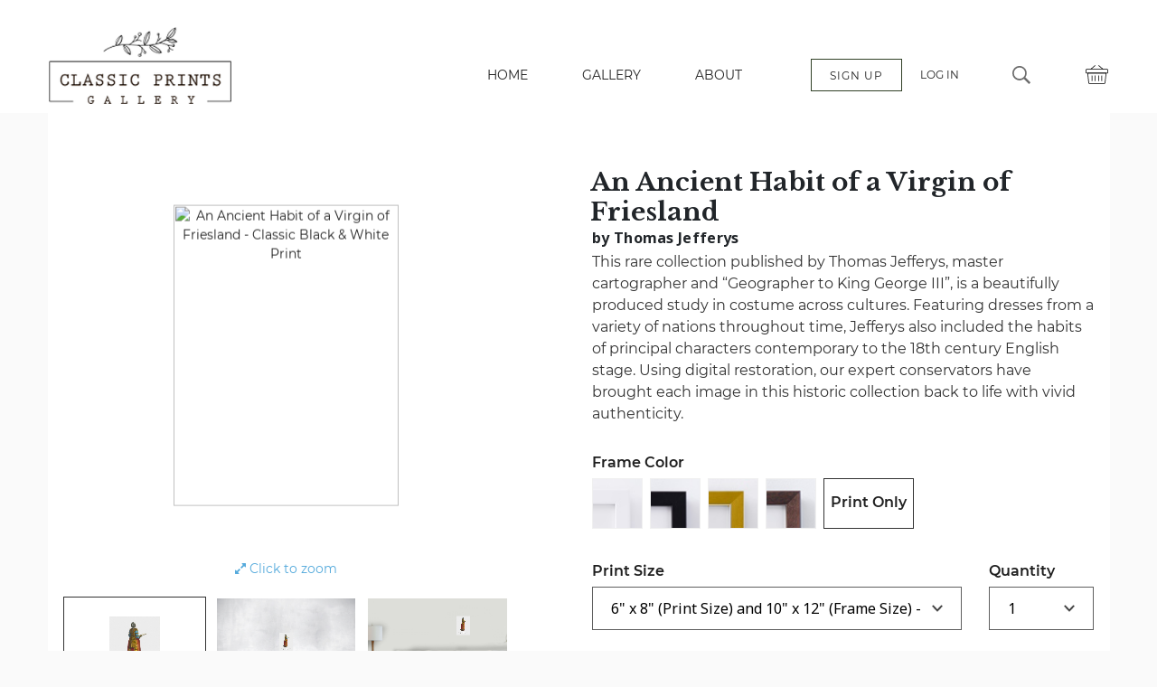

--- FILE ---
content_type: text/html; charset=utf-8
request_url: https://classicprintsgallery.com/Costumes/an-ancient-habit-of-a-virgin-of-friesland-by-thomas-jefferys
body_size: 16696
content:
<html lang="en" class="no-js"><head><meta charset="utf-8"/><meta http-equiv="X-UA-Compatible" content="IE=edge,chrome=1"/><meta http-equiv="Accept-CH" content="DPR, Width, Viewport-Width"/><title>An Ancient Habit of a Virgin of Friesland - Classic Art Print</title><meta name="description" content="Buy An Ancient Habit of a Virgin of Friesland print by by Thomas Jefferys. Nationwide(US) shipping available at Classic Prints. High-quality classic art pr"/><meta name="google-site-verification" content="xWepqrvQunJ0iyQJLySZs-snbqRRZlEPBexqJAcOimI"/><meta name="viewport" content="width=device-width, initial-scale=1.0, maximum-scale=1.0, user-scalable=no"/><meta name="apple-mobile-web-app-title" content="An Ancient Habit of a Virgin of Friesland - Classic Art Print"/><link rel="shortcut icon" href="/favicon.ico"/><link rel="manifest" href="/site.webmanifest"/><link rel="apple-touch-icon" sizes="180x180" href="/apple-touch-icon.png"/><link rel="icon" type="image/png" sizes="16x16" href="/favicon-16x16.png"/><link rel="icon" type="image/png" sizes="32x32" href="/favicon-32x32.png"/><meta name="msapplication-TileColor" content="#ff0000"/><meta name="theme-color" content="#e1e9d9"/><link rel="stylesheet" type="text/css" href="/ls/styles/styles-classicprints.css"/><script src="/ls/scripts/vendor/canvas-to-blob.js"></script><script src="/ls/scripts/vendor/load-image.all.min.js"></script><script src="/ls/scripts/vendor/modernizr.js"></script><script src="/ls/scripts/vendor/mule-uploader.js"></script><script src="/ls/scripts/vendor/powerbi.min.js"></script><script src="/ls/scripts/marketing_modals.js"></script></head><body><svg xmlns="http://www.w3.org/2000/svg" style="display:none"><symbol id="shopping-cart" viewbox="0 0 24 18"><path fill="currentColor" d="M10,18.5 C10,19.329 9.328,20 8.5,20 C7.672,20 7,19.329 7,18.5 C7,17.672 7.672,17 8.5,17 C9.328,17 10,17.672 10,18.5 Z M13.5,17 C12.672,17 12,17.671 12,18.5 C12,19.329 12.672,20 13.5,20 C14.328,20 15,19.329 15,18.5 C15,17.672 14.328,17 13.5,17 Z M19.804,2 L16.373,14 L14.271,14 L16.813,5 L0,5 L4.615,16 L17.854,16 L21.328,4 L23.257,4 L24,2 L19.804,2 Z" transform="translate(0 -2)"></path></symbol></svg><div id="main-content"><div><header class="page__header header"><div class="header__container"><div class="header__wrapper"><div class="nav-toggle js-mobile-menu-trigger"><div class="nav-toggle__bar"></div><div class="nav-toggle__bar"></div><div class="nav-toggle__bar"></div></div><a href="/" class="header__logo-wrapper"><img alt="Classic Prints Gallery" src="/images/logo.png" class="header__logo"/></a><div class="header__right"><ul class="nav cp-hidden-on-mobile"><li class="nav__item"><a href="/" class="nav__link">HOME</a></li><li class="nav__item"><a href="/galleries" class="nav__link">GALLERY</a></li><li class="nav__item"><a href="/about-us.html" class="nav__link">ABOUT</a></li></ul><ul class="nav cp-hidden-on-mobile"><li class="nav__item-account"><a href="/sign-up" class="nav__link nav-sign-up">SIGN UP</a></li><li class="nav__item-account"><a href="/login" class="nav__link">LOG IN</a></li></ul><div class="cp-hidden-on-mobile header__wrapper-search"><form action="." method="GET" aria-expanded="false" class="header-search"><button type="submit" class="header-button header-search-button"><span class="sr-only">search</span></button></form></div><a href="/cart" class="header__basket"><span class="header__basket-icon basket"></span></a></div></div><div class="header__wrapper-search cp-hidden-on-desktop"><form action="." method="GET" aria-expanded="true" class="header-search"><input type="text" autoComplete="off" value="" class="header-search-input"/><button type="reset" class="header-button header-search-button"><span class="sr-only">reset</span></button></form></div><ul class="nav cp-hidden-on-desktop"><li class="nav__item"><a href="/" class="nav__link">HOME</a></li><li class="nav__item"><a href="/galleries" class="nav__link">GALLERY</a></li><li class="nav__item"><a href="/about-us.html" class="nav__link">ABOUT</a></li><li class="nav__item"><a href="/sign-up" class="nav__link">SIGN UP</a></li><li class="nav__item"><a href="/login" class="nav__link">LOG IN</a></li></ul></div></header><section class="main bg-white pad-t--2x"><div class="container"><div><div class="row"><div class="span6 text-center"><div class="photo-box"><div class="upload-box"><div class="magnifier-wrapper"><div style="width:100%;height:100%" class="photo-zoom-able img-wrap-container "><div style="width:auto;height:100%" class="img-wrap-in-background"><div class="img-wrap tall none"><div class="photo"><canvas style="top:50%;left:50%;transform:translateY(-50%) translateX(-50%);background-color:white;position:absolute;display:none" width="0px" height="0px"></canvas><img style="height:0;width:0" alt="An Ancient Habit of a Virgin of Friesland - Classic Black &amp; White Print" src="https://d1n0gge769tzja.cloudfront.net/galleries/classicprintsgallery/Costumes/5ecd8c92-cfd9-408a-a3a3-be535d007721?fit=clip&amp;w=400"/></div></div></div></div></div></div><div class="photo-zoom-btn"><a><i class="fa fa-expand"></i><span> Click to zoom</span></a></div><div style="height:160px;width:100%;padding-top:20px;padding-bottom:20px;display:flex;justify-content:space-between"><div style="width:32%;height:100%" class="img-wrap-container  selected"><div style="width:auto;height:90%;top:5%" class="img-wrap-in-background"><div class="img-wrap tall none"><div class="photo"><canvas style="top:50%;left:50%;transform:translateY(-50%) translateX(-50%);background-color:white;position:absolute;display:none" width="-4px" height="-4px"></canvas><img style="height:0;width:0" alt="An Ancient Habit of a Virgin of Friesland" src="https://d1n0gge769tzja.cloudfront.net/galleries/classicprintsgallery/Costumes/5ecd8c92-cfd9-408a-a3a3-be535d007721?fit=clip&amp;w=400"/></div></div></div></div><div style="width:32%" class="img-wrap-container background-center"><div style="width:auto;height:24%;top:30%" class="img-wrap-in-background"><div class="img-wrap tall none"><div class="photo"><canvas style="top:50%;left:50%;transform:translateY(-50%) translateX(-50%);background-color:white;position:absolute;display:none" width="0px" height="0px"></canvas><img style="height:0;width:0" alt="An Ancient Habit of a Virgin of Friesland - Classic Black &amp; White Print On A Wall" src="https://d1n0gge769tzja.cloudfront.net/galleries/classicprintsgallery/Costumes/5ecd8c92-cfd9-408a-a3a3-be535d007721?fit=clip&amp;w=400"/></div></div></div></div><div style="width:32%" class="img-wrap-container background-right"><div style="width:auto;height:24%;top:15%;right:-18%" class="img-wrap-in-background"><div class="img-wrap tall none"><div class="photo"><canvas style="top:50%;left:50%;transform:translateY(-50%) translateX(-50%);background-color:white;position:absolute;display:none" width="0px" height="0px"></canvas><img style="height:0;width:0" alt="An Ancient Habit of a Virgin of Friesland - Classic Black &amp; White Print In The Living Room" src="https://d1n0gge769tzja.cloudfront.net/galleries/classicprintsgallery/Costumes/5ecd8c92-cfd9-408a-a3a3-be535d007721?fit=clip&amp;w=400"/></div></div></div></div></div></div></div><div class="span6"><div class="form-options-content"><form class="form-frame-options"><div class="form-row"><h1 class="form-frame-title">An Ancient Habit of a Virgin of Friesland</h1><h2 class="form-frame-subtitle">by Thomas Jefferys</h2><p class="form-frame-description"><span>This rare collection published by Thomas Jefferys, master cartographer and “Geographer to King George III”, is a beautifully produced study in costume across cultures. Featuring dresses from a variety of nations throughout time, Jefferys also included the habits of principal characters contemporary to the 18th century English stage. Using digital restoration, our expert conservators have brought each image in this historic collection back to life with vivid authenticity. </span><br/></p></div><div class="form-row"><label for="frame-material">Frame Color</label><div class="frame-preview-container"><label for="frame-material-white" data-title="White" class="frame-box-preview frame-box-preview-white"><input type="radio" id="frame-material-white" value=":white" name="frame-material" class="frame-box-preview-input"/><span class="frame-box-preview-text">White</span></label><label for="frame-material-black" data-title="Black" class="frame-box-preview frame-box-preview-black"><input type="radio" id="frame-material-black" value=":black" name="frame-material" class="frame-box-preview-input"/><span class="frame-box-preview-text">Black</span></label><label for="frame-material-gold" data-title="Gold" class="frame-box-preview frame-box-preview-gold"><input type="radio" id="frame-material-gold" value=":gold" name="frame-material" class="frame-box-preview-input"/><span class="frame-box-preview-text">Gold</span></label><label for="frame-material-walnut" data-title="Walnut" class="frame-box-preview frame-box-preview-walnut"><input type="radio" id="frame-material-walnut" value=":walnut" name="frame-material" class="frame-box-preview-input"/><span class="frame-box-preview-text">Walnut</span></label><label for="frame-material-none" data-title="Print Only" class="frame-box-preview frame-box-preview-none is-active"><input type="radio" id="frame-material-none" value=":none" checked="" name="frame-material" class="frame-box-preview-input"/><span class="frame-box-preview-text">Print Only</span></label></div></div><div class="form-row row form-row-half"><div class="span9"><label for="print-size">Print Size</label><div class="select-styled-wrap gallery-styled-wrap"><select id="print-size" name="print-size" class="select-styled"><option selected="" value=":none">Select Print Size</option><option value=":_6x8">6&quot; x 8&quot; (Print Size) and 10&quot; x 12&quot; (Frame Size) - $12.95</option><option value=":_9x12">9&quot; x 12&quot; (Print Size) and 13&quot; x 16&quot; (Frame Size) - $14.95</option><option value=":_12x16">12&quot; x 16&quot; (Print Size) and 18&quot; x 22&quot; (Frame Size) - $19.95</option><option value=":_18x24">18&quot; x 24&quot; (Print Size) and 24&quot; x 30&quot; (Frame Size) - $35.95</option><option value=":_24x32">24&quot; x 32&quot; (Print Size) and 32&quot; x 40&quot; (Frame Size) - $54.95</option><option value=":_30x40">30&quot; x 40&quot; (Print Size) and 40&quot; x 50&quot; (Frame Size) - $75.95</option></select></div></div><div class="span3"><label for="print-quantity" class="print-quantity gallery-frame-options">Quantity</label><select id="print-quantity" name="print-quantity" class="select-styled"><option selected="" value="1">1</option><option value="2">2</option><option value="3">3</option><option value="4">4</option><option value="5">5</option><option value="6">6</option><option value="7">7</option><option value="8">8</option><option value="9">9</option></select></div></div><div style="padding-bottom:20px" class="form-row small-screen-total-price-row"><div class="row"><div class="span12"><label for="total-price" class="label-new-price total-price new-total-price"><div class="text-total-price">Price: </div><div class="text-shipping-free">Shipping is always free</div></label></div></div></div><div class="form-row"><div class="row"><div class="span12 price-and-submit"><button disabled="" class="btn btn--wide btn--dark add-to-cart-btn">Add to cart</button><div class="large-screen-total-price-row new-total-price"><div><label for="total-price" style="display:inline-block" class="label-new-price">Price: </label><span id="total-price" class="input-new-price total-price-box"></span></div><div class="text-shipping-free">Shipping is always free</div></div></div></div></div><div class="form-row"><div><label type="button" aria-expanded="true" class="product-description-title">Product Details</label><div class="product-description-content"><ul class="product-description-list"><li class="product-description-list__item">We&#x27;re so sure you&#x27;ll love your Classic Print that we offer a 30-day, money-back guarantee.</li><li class="product-description-list__item">All prints are made on large format Epson ink-jet printers with the finest archival pigments. We print exclusively on museum-quality cotton-rag paper that&#x27;s made in the USA.</li><li class="product-description-list__item">Our frames are contemporary yet elegant. Made from the highest quality wood moulding, they&#x27;re offered in white, black, walnut and gold.</li><li class="product-description-list__item">Our premium, off-white mat is custom cut and beveled for a gallery-like appearance. It&#x27;s also archival to ensure the longevity of your print.</li><li class="product-description-list__item">Frames arrive at your door, complete with a hook and nail, perfectly crafted and ready to hang.</li></ul></div></div></div></form></div></div></div></div></div></section><footer class="footer"><div class="footer__desktop-container"><div class="footer__about"><a href="/"><img alt="Classic Prints Gallery" src="/images/logo.png" width="146"/></a><a href="//livestockframing.com" class="ls-pw-by-ls-logo"><img alt="Livestock" src="/ls/img/logos/pw_by_ls_logo.png" srcSet="/ls/img/logos/pw_by_ls_logo@2x.png 2x"/><img alt="Livestock" src="/ls/img/logos/pw_by_ls_text.png" srcSet="/ls/img/logos/pw_by_ls_text@2x.png 2x"/></a></div><nav class="footer__nav"><div class="footer__nav-inner"><a href="/" class="footer__nav-link">Home</a><a href="/galleries" class="footer__nav-link">Gallery</a><a href="/blogs" class="footer__nav-link">Blog</a><a href="/about-us.html" class="footer__nav-link">About</a><a href="/contact-us" class="footer__nav-link">Contact Us</a><a href="/faq" class="footer__nav-link">FAQ</a><a href="/sitemap.html" class="footer__nav-link">Sitemap</a></div></nav><form id="email-subscribe" action="#" class="footer__form"><h3 class="footer__form-heading">Newsletter</h3><p class="footer__form-description">Sign up to receive inspiration, directly to your inbox!</p><div class="footer__field field"><input type="email" pattern="[a-z0-9._%+-]+@[a-z0-9.-]+.[a-z]{2,4}" value="" name="signUp" class="field__input"/><button type="submit" disabled="" class="field__submit">Sign Up</button></div></form><div class="footer__social"><h3 class="footer__social-heading">Social</h3><div class="footer__social-items"><a href="https://twitter.com/prints_classic" target="_blank" class="footer__social-item twitter"></a><a href="https://www.facebook.com/classicprintsgallery/?modal=admin_todo_tour" target="_blank" class="footer__social-item facebook"></a><a href="https://www.instagram.com/classicprintsgallery/" target="_blank" class="footer__social-item instagram"></a></div></div><div class="footer__payments"><h3 class="footer__payments-heading">Payments</h3><div class="footer__payments-items"><a href="javascript:;" class="footer__payments-item"><img src="/ls/img/payment-cards/master.png"/></a><a href="javascript:;" class="footer__payment-item"><img src="/ls/img/payment-cards/american-express.png"/></a><a href="javascript:;" class="footer__payments-item"><img src="/ls/img/payment-cards/visa.png"/></a></div></div></div><div class="footer__legislative"><a href="/terms-of-use">Terms of use</a><a href="/refund-return-policy">Refund Return Policy</a><a href="/privacy-policy">Privacy Policy</a></div></footer></div></div><script id="app-state-edn" type="application/edn">{:js-file "/ls/scripts/out/gallery-classicprints/gallery-classicprints.js", :urls {:home "/", :about "/about-us.html", :facebook "https://www.facebook.com/classicprintsgallery/?modal=admin_todo_tour", :twitter "https://twitter.com/prints_classic", :instagram "https://www.instagram.com/classicprintsgallery/", :support-email "help@classicprintsgallery.com"}, :logos [{:alt "Livestock", :width "36", :src "/ls/img/logos/livestock-black.svg", :class "m", :height "33"} {:alt "Livestock", :width "190", :src "/ls/img/logos/livestock-text-black.svg", :class "d", :height "33"}], :search-filters {:galleries [{:gallery-key "Orchids/", :photo-count 98, :gallery-seo-description "<h1>Orchid Prints</h1><p>Our Orchid prints were created by the orchidologist Henry Frederick Conrad Sander, whose orchid art and publications can be found in galleries and museums throughout the world. Each of the images in this collection have been carefully restored by our expert conservators, bringing them back to their original beauty.</p>", :gallery-seo-more-text "<p>These prints are not just great to look at but also have a lot of meaning. The orchid symbolizes the mystery of life. They represent beauty and femininity as well as strength and maturity. All to say, they make a great statement.</p><p>Here at <a href=\"https://classicprintsgallery.com\">Classic Prints Gallery</a>, we have a huge range of orchid prints that are perfect for decorating any room. All our illustrations are printed to the highest of standards and are framed and shipped to you carefully and with the best of our ability, so you can get the print you’ve always wanted.</p><p>Check out our extensive collection of <a href=\"https://classicprintsgallery.com/gallery/Flowers\">flower prints</a>!</p>", :gallery-seo-image-url "https://d1n0gge769tzja.cloudfront.net/galleries/classicprintsgallery/Orchids/5d77ea9a-dafe-4e49-8078-3693478a436a?fit=clip&w=800", :gallery-seo-meta-desc "These stunning framed orchid prints will bring an elegant and warming touch to any home or workplace. Browse our large unique range of prints today. Visit now!", :gallery-seo-meta-title "Framed Orchid Prints | Flower Art | Classic Prints Gallery"} {:gallery-key "Costumes/", :photo-count 468, :gallery-seo-description "<h1>Costumes Prints</h1><p>Costume prints from across cultures. Our Costume prints were assembled by the Englishman Thomas Jefferys as a study in costume across cultures. The illustrations in this series have been digitally restored in vivid detail by our team of expert conservators.</p><p>From the traditional wear of Russian women, to the royal gowns of Emperors of China, to the Lady’s and Lord of Europe and the United Kingdom, these divine costume illustrations bring a unique insight into the garments of a past world.</p>", :gallery-seo-more-text "<h2>About the Artist</h2><p>Thomas Jefferys was a British Old Masters artist who was born in 1719. He is known as one of the most prolific and influential mapmakers in British history. He is credited with creating many maps and was responsible for the first complete survey of North America.</p><p>Thomas Jeffery's costume prints were made during the 1600's-1700's and are an exploration of traditional religious wear and royal wear from all over the world across many cultures. Jeffery’s Prints are highly collectible works of art and have influenced many others.</p> <p>Explore our other <a href=\"http://classicprintsdev.com/galleries\">illustrations</a>!</p>", :gallery-seo-image-url "https://d1n0gge769tzja.cloudfront.net/galleries/classicprintsgallery/Costumes/5ecd936c-e08a-4bb2-acfc-ca855b980bd9?fit=clip&w=800", :gallery-seo-meta-desc "Bring a sense of cultural wonder to any room with these ancient traditional costume illustrations by Englishman Thomas Jefferys. View them now!", :gallery-seo-meta-title "Costume Prints | Rare Collections | Classic Prints Gallery"} {:gallery-key "Roses/", :photo-count 158, :gallery-seo-description "<h1>Gallery-Quality Vintage Rose Prints</h1><p>Vintage rose prints evoke beauty, royalty and love. These symbols have been present throughout art history—from Roman paintings and Marie Antoinette’s portraitures to Salvador Dali’s modernist art and Andy Warhol’s pop flowers. But if there’s something that can bring us back to the roses’ innate beauty, it’s the botanical rose art prints.</p>", :gallery-seo-more-text "<h2>Bring Redouté’s Rose Art Prints into Your Wall</h2><p>Our rose prints were created by the Belgian painter Pierre-Joseph Redouté, possibly the greatest botanical illustrator of all time. He was fondly called “the Raphael of flowers,” thanks to his soft, fresh, and delicate approach to botanical rose illustrations. Each of his works has been digitally restored by our conservators to its original brilliance. Now, you can have Redouté’s art prints in your home or commercial space. Classic Prints Gallery is here to make that happen.</p><p>Besides restoring Redouté’s rose prints digitally, our team does professional printing and framing. Pick the piece you want to have in your space, and we’ll arrange everything. We’ll assemble the rose prints in <a href=\"https://classicprintsgallery.com/about-us.html\">handcrafted frames</a>. Then, we’ll ship them to your doorstep, complete with hook and nail. You’ll receive them masterfully crafted and ready to hang.</p><h2>Gallery-Quality Rose Prints Without the Gallery Prices</h2><p>Redouté’s botanical masterpieces deserve a space in your gallery wall, and we’re here to make sure you do that without breaking the bank. After all, fine art doesn’t always have to be costly. Our vintage rose prints are gallery-quality, but not at gallery prices. We’ve kept our prices competitive so more people can enjoy Redouté’s masterpieces and the innate beauty of roses.</p>", :gallery-seo-image-url "https://d1n0gge769tzja.cloudfront.net/galleries/classicprintsgallery/Roses/5ed6caf3-c644-4890-9f64-e0d355e20d15?fit=clip&w=800", :gallery-seo-meta-desc "Add Redouté’s botanical rose prints to your vintage artwork collection. Check out Classic Prints Gallery for high-quality art prints without the hefty price tag.", :gallery-seo-meta-title "Framed Vintage Rose Prints | Classic Prints Gallery "} {:gallery-key "Flowers/", :photo-count 279, :gallery-seo-description "<h1>Framed Vintage Flower Prints for Your Wall</h1><p>Put up vintage flower prints and add the brightest hues from the natural world and a bit of history to your home. The innate beauty of lilies and roses shines radiantly in botanical floral art prints. And as early nature illustrations, these prints lead you back to some of the most historic blooms.</p>", :gallery-seo-more-text "<h2>Gaze at Redouté’s Stunning Floral Art Prints Every Day</h2><p>Our extensive collection of flower prints were created by Pierre-Joseph Redouté, known as the Raphael of flowers. He’s renowned for his soft and fresh approach to botanical illustrations. While they were primarily made with scientific intentions, Redouté’s botanical masterpieces are so artistic that they can lift your spirit and inspire a warm smile even on the coldest day of winter.</p><p>Redouté’s flower images have been digitally restored by our professional conservators, bringing them back to their original, subtle beauty. At <a href=\"https://classicprintsgallery.com\">Classic Prints Gallery</a>, we also have expert teams for printing and framing to ensure we deliver masterfully crafted framed flower prints.</p><h2>Get Gallery-Quality Flower Prints at a Fair Price</h2><p>Hanging vintage floral artwork in your foyer or office lobby doesn’t have to be expensive. Our team will help you get gallery-quality flower prints—without the hefty art gallery tag. Plus, we have simplified the gallery experience for you. Simply pick your favorite Redouté pieces, choose from our <a href=\"https://classicprintsgallery.com/about-us.html\">handcrafted frames</a>, and then wait for us to ship the framed flower prints directly. The prints will arrive complete with hook and nail. All that’s left to do is hang them & enjoy!</p>", :gallery-seo-image-url "https://d1n0gge769tzja.cloudfront.net/galleries/classicprintsgallery/Flowers/5ee13df0-290a-42ee-89d9-773f1dddd4f6?fit=clip&w=800", :gallery-seo-meta-desc "Add the brightest hues of spring and a bit of history to your home with Redouté’s vintage flower prints. Check out our classic flower gallery to get started.", :gallery-seo-meta-title "Vintage Flower Prints | Flower Images | Classic Prints Gallery"} {:gallery-key "Birds/", :photo-count 185, :gallery-seo-description "<h1>Bird Prints</h1><p>Our Vintage Bird prints are by famed naturalist John James Audubon, who portrayed his birds as they were in real life. Each work has been digitally restored by our conservators to its original brilliance.</p><p>Here at <a href=\"https://classicprintsgallery.com/\">Classic Print Gallery</a>, we offer a wide variety of elegantly bird illustrations that will bring a stylish and colorful touch to any living space.</p>", :gallery-seo-more-text "<h2>The Artist</h2><p>John James Audubon was an American ornithologist, naturalist, painter, and conservationist. He is known for his detailed watercolors. He painted birds in their natural habitats during the Age of Enlightenment-era and is best known for The Birds of America, which he made between 1827 and 1838.</p><p>Credit should be given to John James Audubon for his many years of conservation efforts. His work influenced the rest of the world and helped to preserve heritage sites for future generations.</p><p>Check out our other beautifully restored <a href=\"https://classicprintsgallery.com/galleries\">prints</a>.</p>", :gallery-seo-image-url "https://d1n0gge769tzja.cloudfront.net/galleries/classicprintsgallery/Birds/5d02a7e5-826e-4b68-ba72-5b29d2ea1daa?fit=clip&w=800", :gallery-seo-meta-desc "Bring the wonders of nature to any room with our high quality framed bird artwork. We stock a large variety of unique bird prints and so much more. Visit now!", :gallery-seo-meta-title "Framed Bird Prints | Bird Artwork | Classic Prints Gallery"} {:gallery-key "Movies/", :photo-count 3523, :gallery-seo-description "<h1>Framed Movie Posters</h1><p>Our extensive collection of framed movie posters is the perfect way to bring excitement and wonder to any room. We have a large variety of vintage movie posters to suit any preferences. Whether you want a horror themed framed poster, a damsel in distress, or something bursting with adventure and color, we have it all.</p><p>Old movie posters are more than just good conversation starters. If you're looking to buy movie posters, they make for wonderful decor and can bring lots of joy to your living space.</p>", :gallery-seo-more-text "<p>Old movie posters are more than just good conversation starters. If you're looking to buy movie posters, they make for wonderful decor and can bring lots of joy to your living space.</p><p>Movie posters often show more than they tell, and these illustrated prints can make for great next level decorating pieces. These classic framed art pieces also create a sense of nostalgia and romance towards the films themselves.</p><p>Check out our <a href=\"https://classicprintsgallery.com/gallery/Americana\">Americana prints</a> that pairs perfectly with these movie posters.</p>", :gallery-seo-image-url "https://d1n0gge769tzja.cloudfront.net/galleries/classicprintsgallery/Movies/609afdc0-5d17-4900-95f8-49aa743b0635?fit=clip&w=800", :gallery-seo-meta-desc "Impress any guest with these timeless vintage movie prints. Take a trip to the wild west or to the jungle and bring a nostalgic touch to any space. Shop now! ", :gallery-seo-meta-title "Framed Movie Posters | Movie Prints | Classic Prints Gallery"} {:gallery-key "Fruit/", :photo-count 154, :gallery-seo-description "<h1>Museum-Quality Vintage Fruit Prints</h1><p>Put up a gallery wall of vintage fruit prints and add historic, intricate flavors to your home. In our modern world it's easy to forget about nature and all its beauty. Let our historic prints depicting the natural world be your reminder. A vintage fruit art wall in your home or office is an elegant and creative way to celebrate both nature and history.</p>", :gallery-seo-more-text "<h2>Showcase Giorgio Gallesio’s Fruit Art in Your Space</h2><p>Our collection of fruit prints are by the Italian botanist Giorgio Gallesio, whose works can be found in some of the world’s most prestigious museums. He became popular because of his early findings in cross pollination, which interestingly came with scientific and artistic fruit illustrations. We’re proud that our team of expert conservators has carefully restored these historical works to their original detail. Now, you can have Gallesio’s fruit art in your space.</p><p>That careful restoration is matched with equally <a href=\"https://classicprintsgallery.com/about-us.html\">superior printing and framing techniques</a>. We take pride in our museum-quality fruit art prints, helping you create a stunning gallery wall at home or in your office. With Classic Prints Gallery, you can have a Gallesio wall conveniently and quickly.</p><h2>Get Vintage Fruit Art Prints at an Exceptional Price</h2><p>Beautiful artwork doesn’t always have to be expensive. At Classic Prints Gallery, we’ll help you curate a gallery wall that represents your love for nature, science, and history. Our team is here to make everything easy and convenient for you—from printing and framing to shipping the artwork. What’s left to do is pick the Gallesio works to include in your wall art of fruit prints.</p><p>More importantly, we’ll do all of that without the hefty museum price tag. It’s time to curate <a href=\"https://classicprintsgallery.com/galleries\">your gallery wall of vintage artwork</a>. Browse through Gallesio fruit art prints below to get started.</p>", :gallery-seo-image-url "https://d1n0gge769tzja.cloudfront.net/galleries/classicprintsgallery/Fruit/5d72a57e-c952-47b1-8238-2618e0444aab?fit=clip&w=800", :gallery-seo-meta-desc "With vintage fruit prints, you can create a gallery wall that shows your love for nature, history, and anything citrusy. Check out Classic Prints Gallery now.", :gallery-seo-meta-title "Framed Vintage Fruit Prints | Fruit Art | Classic Prints Gallery"} {:gallery-key "Americana/", :photo-count 802, :gallery-seo-description "<h1>Americana Prints</h1><p>Our extensive collection of framed Americana prints is the perfect way to bring excitement and nostalgia to any room. We have a large variety of vintage American themed posters to suit any preferences. Take a trip down memory lane and relive the days of the classic drive in movie theatres, motels and old theme park rides.</p>", :gallery-seo-more-text "<p>These American wall art pieces make for great decorating pieces and conversation starters. Here at Classic Prints Gallery, we have a large selection of premium art prints that are available framed and shipped to you with the highest of standards.</p><p>Check out our vintage <a href=\"https://classicprintsgallery.com/gallery/Movies\">movie posters</a> that pair perfectly with these Americana prints.</p>", :gallery-seo-image-url "https://d1n0gge769tzja.cloudfront.net/galleries/classicprintsgallery/Americana/60945c7b-8d94-4162-a125-a9154f5cfd42?fit=clip&w=800", :gallery-seo-meta-desc "", :gallery-seo-meta-title ""} {:gallery-key "Fishes/", :photo-count 355, :gallery-seo-description "<h1>Gallery-Quality Framed Vintage Fish Prints</h1><p>Celebrate the beauty of 18th-century fish art with our gallery-quality vintage fish prints. Whether you’re an ichthyologist or someone who simply appreciates beautiful framed wall art, you’ll find solace in our Marcus Elieser Bloch series. <a href=\"https://classicprintsgallery.com\">Classic Prints Gallery</a> will help you pay homage to some of the earliest illustrations of the natural world—and we make that happen without the hefty price tag.</p>", :gallery-seo-more-text "<h2>Bloch’s Fish Prints to Spruce Up Your Walls</h2><p>Our fish prints were originally created by the German artist and naturalist Marcus Elieser Bloch. He was a keen observer of the natural world. Through his delicate art, the rest of the world got a glimpse into the earliest human efforts to understand the diversity of life in the sea.</p><p>In this series, all of Bloch's illustrations have been digitally restored in vivid detail by a team of experienced conservators. We deliver the same level of intricacies with our printing and framing. Through these efforts, we aim to help you create a simple yet elegant wall gallery—one that touches on the fascinating ocean’s biodiversity that once caught Bloch’s undivided attention.</p><p>In this series, all of Bloch's illustrations have been digitally restored in vivid detail by a team of experienced conservators. We deliver the same level of intricacies with our printing and framing. Through these efforts, we aim to help you create a simple yet elegant wall gallery—one that touches on the fascinating ocean’s biodiversity that once caught Bloch’s undivided attention.</p><p>Fine art doesn’t always have to be inaccessible. That’s what we stand for here at Classic Prints Gallery. Experts in restoration, printing, and framing, we’ve simplified the gallery experience. All you have to do is pick your favorite vintage fish prints, select one of our <a href=\"https://classicprintsgallery.com/about-us.html\">handcrafted frames</a>, and then let us do the rest. We’ll ship the framed fish prints to you—complete with hook and nail.</p><p>It’s time to curate your framed fish wall art. Start with Bloch’s amazing vintage fish prints.</p>", :gallery-seo-image-url "https://d1n0gge769tzja.cloudfront.net/galleries/classicprintsgallery/Fishes/5d76c07a-1576-4e9b-9a82-300e6090fe77?fit=clip&w=800", :gallery-seo-meta-desc "Celebrate the beauty of 18th-century fish art. Classic Prints Gallery offers gallery-quality framed fish prints—without the hefty price tag. Learn more here.", :gallery-seo-meta-title "Vintage Fish Prints | Fish Art | Classic Prints Gallery"}], :tags [{:tag-name "Black", :photo-count 493} {:tag-name "Blue", :photo-count 461} {:tag-name "Brown", :photo-count 339} {:tag-name "Purple", :photo-count 171} {:tag-name "White", :photo-count 572} {:tag-name "Grey", :photo-count 342} {:tag-name "Pink", :photo-count 245} {:tag-name "Green", :photo-count 408} {:tag-name "Orange", :photo-count 435} {:tag-name "Yellow", :photo-count 820} {:tag-name "Red", :photo-count 603}], :term-aggregations {"Orchids/" {"Black" 3, "Brown" 4, "Green" 1, "White" 52, "Orange" 16, "Purple" 38, "Red" 21, "Pink" 31, "Yellow" 42}, "Fruit/" {"Black" 15, "Brown" 16, "Green" 70, "White" 17, "Orange" 22, "Purple" 28, "Red" 62, "Pink" 11, "Grey" 1, "Yellow" 47}, "Fishes/" {"Black" 307, "Blue" 78, "Brown" 112, "White" 101, "Orange" 139, "Purple" 41, "Red" 106, "Pink" 15, "Grey" 264, "Yellow" 118}, "Birds/" {"Black" 75, "Blue" 40, "Brown" 119, "Green" 139, "White" 50, "Orange" 7, "Red" 51, "Pink" 20, "Grey" 26, "Yellow" 69}, "Roses/" {"Yellow" 93, "Pink" 92, "White" 47, "Red" 29, "Purple" 5, "Orange" 2, "Black" 1, "Blue" 1}, "Movies/" {}, "Costumes/" {"Black" 84, "Blue" 300, "Brown" 70, "Green" 175, "White" 219, "Orange" 219, "Red" 295, "Pink" 20, "Grey" 50, "Yellow" 332}, "Americana/" {}, "Flowers/" {"Black" 8, "Blue" 42, "Brown" 18, "Green" 18, "White" 86, "Orange" 30, "Purple" 40, "Red" 39, "Pink" 56, "Yellow" 119}}, :photo-count-by-tag {"Black" 493, "Blue" 461, "Brown" 339, "Green" 408, "White" 572, "Orange" 435, "Purple" 171, "Red" 603, "Pink" 245, "Grey" 342, "Yellow" 820}}, :footers {:logo-1 {:a {:href "/"}, :img {:alt "Classic Prints Gallery", :src "/images/logo.png", :width 146}}, :logo-desc nil, :subscribe-desc "Sign up to receive inspiration, directly to your inbox!", :subscribe? true}, :seo-title "An Ancient Habit of a Virgin of Friesland - Classic Art Print", :extra-css-files [], :support-login? true, :favicons [{:rel "shortcut icon", :href "/favicon.ico"} {:rel "manifest", :href "/site.webmanifest"} {:rel "apple-touch-icon", :sizes "180x180", :href "/apple-touch-icon.png"} {:rel "icon", :type "image/png", :sizes "16x16", :href "/favicon-16x16.png"} {:rel "icon", :type "image/png", :sizes "32x32", :href "/favicon-32x32.png"}], :metas [{:name "msapplication-TileColor", :content "#ff0000"} {:name "theme-color", :content "#e1e9d9"}], :gtag {:thank-you "GFJ_CI7JhLIBEIaZr8kD"}, :settings {:tags-enabled? true, :search-bar-enabled? true, :website-enabled? true}, :stripe-public-key "pk_live_7mphjYOJZWQJgekvHQqypBNI", :seo-description "Buy An Ancient Habit of a Virgin of Friesland print by by Thomas Jefferys. Nationwide(US) shipping available at Classic Prints. High-quality classic art pr", :title "Classic Prints Gallery", :headers {:logo-1 {:a {:href "/", :class "header__logo-wrapper"}, :img {:alt "Classic Prints Gallery", :src "/images/logo.png", :class "header__logo"}}}, :server-rendering? true, :photos {"Costumes/5ecd8c92-cfd9-408a-a3a3-be535d007721" {:description "This rare collection published by Thomas Jefferys, master cartographer and “Geographer to King George III”, is a beautifully produced study in costume across cultures. Featuring dresses from a variety of nations throughout time, Jefferys also included the habits of principal characters contemporary to the 18th century English stage. Using digital restoration, our expert conservators have brought each image in this historic collection back to life with vivid authenticity. ", :photo-width 1800, :tag-names ["Blue" "Orange" "Yellow"], :photo-key "Costumes/5ecd8c92-cfd9-408a-a3a3-be535d007721", :type "image/jpeg", :photo-slug "an-ancient-habit-of-a-virgin-of-friesland-by-thomas-jefferys", :last-modified "2020-05-26T21:39:30Z", :size 1909758, :title "An Ancient Habit of a Virgin of Friesland", :photo-height 2399, :prices [{:print-size "12x16", :price 19.95} {:print-size "30x40", :price 75.95} {:print-size "18x24", :price 35.95} {:print-size "24x32", :price 54.95} {:print-size "9x12", :price 14.95} {:print-size "6x8", :price 12.95}], :thumbnail "[data-uri]", :source-filename "An Ancient Habit of a Virgin of Friesland.jpg", :subtitle "by Thomas Jefferys", :gallery-key "Costumes/", :uploaded? true, :photo-base-url "https://d1n0gge769tzja.cloudfront.net/galleries/classicprintsgallery"}}, :current-uri "/Costumes/an-ancient-habit-of-a-virgin-of-friesland-by-thomas-jefferys", :service-api-url "https://classicprintsgallery.com", :gallery-owner-key "classicprintsgallery", :html-div-id "main-content", :gtag-code "GTM-MBDZLGX", :css-file "/ls/styles/styles-classicprints.css", :current-print-group {:touch-up? false, :quantity 1, :gallery-key "Costumes/", :gallery-photo-key "Costumes/5ecd8c92-cfd9-408a-a3a3-be535d007721", :source-filename "An Ancient Habit of a Virgin of Friesland.jpg"}, :selected-photo-key "Costumes/5ecd8c92-cfd9-408a-a3a3-be535d007721", :order-platform? false, :ga-tracking-code "UA-28887553-5", :nav {:view :frame-options, :path "/:gallery-key/:photo-slug", :params {:gallery-key "Costumes", :photo-slug "an-ancient-habit-of-a-virgin-of-friesland-by-thomas-jefferys"}, :query-params {}}, :support-blog? true, :gsite-verification "xWepqrvQunJ0iyQJLySZs-snbqRRZlEPBexqJAcOimI", :views {:root {:expanded-photo-width 1600}, :frame-options {:display-thumbnails? true, :click-to-zoom? true, :back-to-gallery? false, :product-description "We're so sure you'll love your Classic Print that we offer a 30-day, money-back guarantee.\nAll prints are made on large format Epson ink-jet printers with the finest archival pigments. We print exclusively on museum-quality cotton-rag paper that's made in the USA.\nOur frames are contemporary yet elegant. Made from the highest quality wood moulding, they're offered in white, black, walnut and gold.\nOur premium, off-white mat is custom cut and beveled for a gallery-like appearance. It's also archival to ensure the longevity of your print.\nFrames arrive at your door, complete with a hook and nail, perfectly crafted and ready to hang."}, :shipping {:hide-newsletter? true}, :payment {:hide-cc-faq true}}}</script><script type="text/javascript">var htmlStateTagId = "app-state-edn"</script><script type="text/javascript" src="https://js.stripe.com/v2/"></script><script type="text/javascript">window.stripePublishableKey='pk_live_7mphjYOJZWQJgekvHQqypBNI';</script><script type="text/javascript" async="" src="https://www.googletagmanager.com/gtag/js?id=GTM-MBDZLGX"></script><script type="text/javascript">window.dataLayer = window.dataLayer || [];function gtag(){dataLayer.push(arguments);};gtag('config', 'GTM-MBDZLGX');</script><script type="text/javascript">(function(i,s,o,g,r,a,m){i['GoogleAnalyticsObject']=r;i[r]=i[r]||function(){
                               (i[r].q=i[r].q||[]).push(arguments)},i[r].l=1*new Date();a=s.createElement(o),
                               m=s.getElementsByTagName(o)[0];a.async=1;a.src=g;m.parentNode.insertBefore(a,m)
                               })(window,document,'script','//www.google-analytics.com/analytics.js','ga');</script><script type="text/javascript">window.gaTrackingCode='UA-28887553-5';</script><script type="text/javascript" src="/ls/scripts/out/gallery-classicprints/gallery-classicprints.js"></script><div></div></body></html>

--- FILE ---
content_type: application/javascript; charset=UTF-8
request_url: https://classicprintsgallery.com/ls/scripts/marketing_modals.js
body_size: 2434
content:
function loadModal(properties) {
  var $container = $( '.' + properties.container_class ),
      target = properties.target;

  // exit if no hash is defined
  // if ( target == '' ) { $container.html( 'No target was defined.' ); return; }

  // display loading message
  $container.html( properties.loading_message );

  $( document ).ready( function() {
    $.ajax({
      url: properties.url + "/",
      type: 'get',
      async: true,
      beforeSend: function() {
        $container.html( properties.loading_message );
      },
      success: function( data, status ) {

        // hide the container while parsing data
        $container.hide( 0 );

        // retrieve content and temp add to container div so we can search it
        try {
          var content = $container.append( data );
        } catch (e) {
          console.error(e);
        }

        var targets = [];
        $container.find( 'section' ).each( function( index, el ) {
          var id = $( el ).attr( 'id' );
          if ( typeof id != 'undefined') {
            targets.push( '#' + id );
          }
        });

        if ( $.inArray( target, targets ) == -1 ) {
          $container.html( 'Invalid target (' + ( target ? target : 'no target provided' ) + '). Available targets: ' + targets.join( ', ' ) ).show( 0 );
          return;
        }

        // get section content
        body = $container.find( target ).wrap('<p/>').parent().html(); // use temp wrap so we can get the container, not just inner html

        // add domain to relative paths
        body = body.replace( new RegExp( properties.url, 'g' ), '' ); // remove url so we don't double up the urls
        body = body.replace( new RegExp( '\/wp-content\/', 'g' ), properties.url + '/wp-content/' ); // add url

        // content
        $container.html( $( body ).unwrap() ).show( 0 );

        // style
        $container.append( '<link rel="stylesheet" href="' + properties.url + '/wp-content/themes/livestock-framing/assets/css/compiled.min.css">' );

        // script
        var script = document.createElement( 'script' );
        script.type = 'text/javascript';
        script.src = properties.url + '/wp-content/themes/livestock-framing/assets/js/compiled.min.js?ver=1.1';
        $container.append( script );
      },
      error: function( data, status ) {
        $container.html( '<strong>Error:</strong> Unable to load content.' );
      }
    });
  })
}
